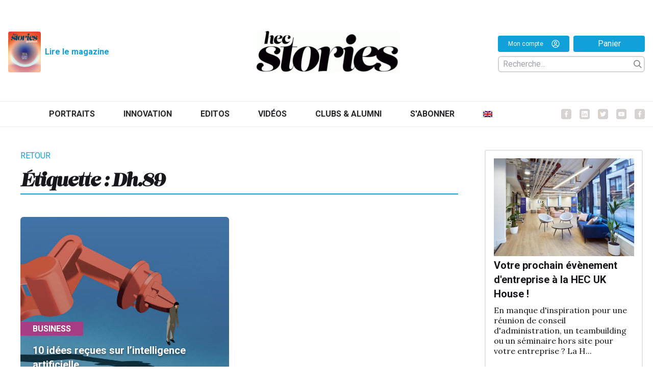

--- FILE ---
content_type: text/html; charset=UTF-8
request_url: https://hecstories.fr/fr/tag/dh-89/
body_size: 13869
content:
<!DOCTYPE html>
<html class="html archive tag tag-dh-89 tag-761 wp-theme-fusion wp-child-theme-fusion-child theme-fusion woocommerce-no-js" lang="fr-FR">
	<head>
		<meta charset="utf-8">
		<meta http-equiv="X-UA-Compatible" content="IE=edge">
		<meta name="viewport" content="width=device-width, initial-scale=1">
		<link rel="preconnect" href="https://fonts.googleapis.com">
		<link rel="preconnect" href="https://fonts.gstatic.com" crossorigin>
		<link href="https://fonts.googleapis.com/css2?family=Lora:ital,wght@0,400;0,500;0,700;1,400;1,500;1,700&family=Roboto:ital,wght@0,300;0,400;0,700;1,300;1,400;1,700&display=swap" rel="stylesheet">
					<meta name="theme-color" content="#024c7d"/>
				<link rel="alternate" type="application/rss+xml" title="HEC Stories Feed" href="https://hecstories.fr/fr/feed/">

		
		<script type="text/javascript"
		id="Cookiebot"
		src="https://consent.cookiebot.com/uc.js"
		data-implementation="wp"
		data-cbid="c02bd175-4b27-409f-b34a-eb2b4b642bc1"
						data-culture="FR"
					></script>
<meta name='robots' content='index, follow, max-image-preview:large, max-snippet:-1, max-video-preview:-1' />
	<style>img:is([sizes="auto" i], [sizes^="auto," i]) { contain-intrinsic-size: 3000px 1500px }</style>
	
	<!-- This site is optimized with the Yoast SEO plugin v26.6 - https://yoast.com/wordpress/plugins/seo/ -->
	<title>Dh.89 Archives - HEC Stories</title>
	<link rel="canonical" href="https://hecstories.fr/fr/tag/dh-89/" />
	<meta property="og:locale" content="fr_FR" />
	<meta property="og:type" content="article" />
	<meta property="og:title" content="Dh.89 Archives - HEC Stories" />
	<meta property="og:url" content="https://hecstories.fr/fr/tag/dh-89/" />
	<meta property="og:site_name" content="HEC Stories" />
	<meta name="twitter:card" content="summary_large_image" />
	<meta name="twitter:site" content="@HECAlumni" />
	<script type="application/ld+json" class="yoast-schema-graph">{"@context":"https://schema.org","@graph":[{"@type":"CollectionPage","@id":"https://hecstories.fr/fr/tag/dh-89/","url":"https://hecstories.fr/fr/tag/dh-89/","name":"Dh.89 Archives - HEC Stories","isPartOf":{"@id":"https://hecstories.fr/fr/#website"},"primaryImageOfPage":{"@id":"https://hecstories.fr/fr/tag/dh-89/#primaryimage"},"image":{"@id":"https://hecstories.fr/fr/tag/dh-89/#primaryimage"},"thumbnailUrl":"https://hecstories.fr/wp-content/uploads/210702_HEC_IA_Emmanuel_Sketch_chap1.jpg","breadcrumb":{"@id":"https://hecstories.fr/fr/tag/dh-89/#breadcrumb"},"inLanguage":"fr-FR"},{"@type":"ImageObject","inLanguage":"fr-FR","@id":"https://hecstories.fr/fr/tag/dh-89/#primaryimage","url":"https://hecstories.fr/wp-content/uploads/210702_HEC_IA_Emmanuel_Sketch_chap1.jpg","contentUrl":"https://hecstories.fr/wp-content/uploads/210702_HEC_IA_Emmanuel_Sketch_chap1.jpg","width":1500,"height":1071,"caption":"intelligence artificielle, les idées reçues"},{"@type":"BreadcrumbList","@id":"https://hecstories.fr/fr/tag/dh-89/#breadcrumb","itemListElement":[{"@type":"ListItem","position":1,"name":"Accueil","item":"https://hecstories.fr/fr/"},{"@type":"ListItem","position":2,"name":"Dh.89"}]},{"@type":"WebSite","@id":"https://hecstories.fr/fr/#website","url":"https://hecstories.fr/fr/","name":"HEC Stories","description":"","publisher":{"@id":"https://hecstories.fr/fr/#organization"},"potentialAction":[{"@type":"SearchAction","target":{"@type":"EntryPoint","urlTemplate":"https://hecstories.fr/fr/?s={search_term_string}"},"query-input":{"@type":"PropertyValueSpecification","valueRequired":true,"valueName":"search_term_string"}}],"inLanguage":"fr-FR"},{"@type":"Organization","@id":"https://hecstories.fr/fr/#organization","name":"HEC Stories","url":"https://hecstories.fr/fr/","logo":{"@type":"ImageObject","inLanguage":"fr-FR","@id":"https://hecstories.fr/fr/#/schema/logo/image/","url":"http://hec.isomorph/wp-content/uploads/Logo-hecstories-carré-1.jpg","contentUrl":"http://hec.isomorph/wp-content/uploads/Logo-hecstories-carré-1.jpg","width":1280,"height":1280,"caption":"HEC Stories"},"image":{"@id":"https://hecstories.fr/fr/#/schema/logo/image/"},"sameAs":["https://www.facebook.com/AssociationHECAlumni/","https://x.com/HECAlumni","https://www.linkedin.com/company/hec-alumni/","https://www.youtube.com/channel/UC-UGVYIWjiDqJP0ppPGxYFQ"]}]}</script>
	<!-- / Yoast SEO plugin. -->


<link rel="stylesheet" href="https://hecstories.fr/wp-includes/css/dist/block-library/style.min.css?ver=6.8.3">
<style id='classic-theme-styles-inline-css' type='text/css'>
/*! This file is auto-generated */
.wp-block-button__link{color:#fff;background-color:#32373c;border-radius:9999px;box-shadow:none;text-decoration:none;padding:calc(.667em + 2px) calc(1.333em + 2px);font-size:1.125em}.wp-block-file__button{background:#32373c;color:#fff;text-decoration:none}
</style>
<style id='co-authors-plus-coauthors-style-inline-css' type='text/css'>
.wp-block-co-authors-plus-coauthors.is-layout-flow [class*=wp-block-co-authors-plus]{display:inline}

</style>
<style id='co-authors-plus-avatar-style-inline-css' type='text/css'>
.wp-block-co-authors-plus-avatar :where(img){height:auto;max-width:100%;vertical-align:bottom}.wp-block-co-authors-plus-coauthors.is-layout-flow .wp-block-co-authors-plus-avatar :where(img){vertical-align:middle}.wp-block-co-authors-plus-avatar:is(.alignleft,.alignright){display:table}.wp-block-co-authors-plus-avatar.aligncenter{display:table;margin-inline:auto}

</style>
<style id='co-authors-plus-image-style-inline-css' type='text/css'>
.wp-block-co-authors-plus-image{margin-bottom:0}.wp-block-co-authors-plus-image :where(img){height:auto;max-width:100%;vertical-align:bottom}.wp-block-co-authors-plus-coauthors.is-layout-flow .wp-block-co-authors-plus-image :where(img){vertical-align:middle}.wp-block-co-authors-plus-image:is(.alignfull,.alignwide) :where(img){width:100%}.wp-block-co-authors-plus-image:is(.alignleft,.alignright){display:table}.wp-block-co-authors-plus-image.aligncenter{display:table;margin-inline:auto}

</style>
<style id='global-styles-inline-css' type='text/css'>
:root{--wp--preset--aspect-ratio--square: 1;--wp--preset--aspect-ratio--4-3: 4/3;--wp--preset--aspect-ratio--3-4: 3/4;--wp--preset--aspect-ratio--3-2: 3/2;--wp--preset--aspect-ratio--2-3: 2/3;--wp--preset--aspect-ratio--16-9: 16/9;--wp--preset--aspect-ratio--9-16: 9/16;--wp--preset--color--black: #000000;--wp--preset--color--cyan-bluish-gray: #abb8c3;--wp--preset--color--white: #ffffff;--wp--preset--color--pale-pink: #f78da7;--wp--preset--color--vivid-red: #cf2e2e;--wp--preset--color--luminous-vivid-orange: #ff6900;--wp--preset--color--luminous-vivid-amber: #fcb900;--wp--preset--color--light-green-cyan: #7bdcb5;--wp--preset--color--vivid-green-cyan: #00d084;--wp--preset--color--pale-cyan-blue: #8ed1fc;--wp--preset--color--vivid-cyan-blue: #0693e3;--wp--preset--color--vivid-purple: #9b51e0;--wp--preset--gradient--vivid-cyan-blue-to-vivid-purple: linear-gradient(135deg,rgba(6,147,227,1) 0%,rgb(155,81,224) 100%);--wp--preset--gradient--light-green-cyan-to-vivid-green-cyan: linear-gradient(135deg,rgb(122,220,180) 0%,rgb(0,208,130) 100%);--wp--preset--gradient--luminous-vivid-amber-to-luminous-vivid-orange: linear-gradient(135deg,rgba(252,185,0,1) 0%,rgba(255,105,0,1) 100%);--wp--preset--gradient--luminous-vivid-orange-to-vivid-red: linear-gradient(135deg,rgba(255,105,0,1) 0%,rgb(207,46,46) 100%);--wp--preset--gradient--very-light-gray-to-cyan-bluish-gray: linear-gradient(135deg,rgb(238,238,238) 0%,rgb(169,184,195) 100%);--wp--preset--gradient--cool-to-warm-spectrum: linear-gradient(135deg,rgb(74,234,220) 0%,rgb(151,120,209) 20%,rgb(207,42,186) 40%,rgb(238,44,130) 60%,rgb(251,105,98) 80%,rgb(254,248,76) 100%);--wp--preset--gradient--blush-light-purple: linear-gradient(135deg,rgb(255,206,236) 0%,rgb(152,150,240) 100%);--wp--preset--gradient--blush-bordeaux: linear-gradient(135deg,rgb(254,205,165) 0%,rgb(254,45,45) 50%,rgb(107,0,62) 100%);--wp--preset--gradient--luminous-dusk: linear-gradient(135deg,rgb(255,203,112) 0%,rgb(199,81,192) 50%,rgb(65,88,208) 100%);--wp--preset--gradient--pale-ocean: linear-gradient(135deg,rgb(255,245,203) 0%,rgb(182,227,212) 50%,rgb(51,167,181) 100%);--wp--preset--gradient--electric-grass: linear-gradient(135deg,rgb(202,248,128) 0%,rgb(113,206,126) 100%);--wp--preset--gradient--midnight: linear-gradient(135deg,rgb(2,3,129) 0%,rgb(40,116,252) 100%);--wp--preset--font-size--small: 13px;--wp--preset--font-size--medium: 20px;--wp--preset--font-size--large: 36px;--wp--preset--font-size--x-large: 42px;--wp--preset--spacing--20: 0.44rem;--wp--preset--spacing--30: 0.67rem;--wp--preset--spacing--40: 1rem;--wp--preset--spacing--50: 1.5rem;--wp--preset--spacing--60: 2.25rem;--wp--preset--spacing--70: 3.38rem;--wp--preset--spacing--80: 5.06rem;--wp--preset--shadow--natural: 6px 6px 9px rgba(0, 0, 0, 0.2);--wp--preset--shadow--deep: 12px 12px 50px rgba(0, 0, 0, 0.4);--wp--preset--shadow--sharp: 6px 6px 0px rgba(0, 0, 0, 0.2);--wp--preset--shadow--outlined: 6px 6px 0px -3px rgba(255, 255, 255, 1), 6px 6px rgba(0, 0, 0, 1);--wp--preset--shadow--crisp: 6px 6px 0px rgba(0, 0, 0, 1);}:where(.is-layout-flex){gap: 0.5em;}:where(.is-layout-grid){gap: 0.5em;}body .is-layout-flex{display: flex;}.is-layout-flex{flex-wrap: wrap;align-items: center;}.is-layout-flex > :is(*, div){margin: 0;}body .is-layout-grid{display: grid;}.is-layout-grid > :is(*, div){margin: 0;}:where(.wp-block-columns.is-layout-flex){gap: 2em;}:where(.wp-block-columns.is-layout-grid){gap: 2em;}:where(.wp-block-post-template.is-layout-flex){gap: 1.25em;}:where(.wp-block-post-template.is-layout-grid){gap: 1.25em;}.has-black-color{color: var(--wp--preset--color--black) !important;}.has-cyan-bluish-gray-color{color: var(--wp--preset--color--cyan-bluish-gray) !important;}.has-white-color{color: var(--wp--preset--color--white) !important;}.has-pale-pink-color{color: var(--wp--preset--color--pale-pink) !important;}.has-vivid-red-color{color: var(--wp--preset--color--vivid-red) !important;}.has-luminous-vivid-orange-color{color: var(--wp--preset--color--luminous-vivid-orange) !important;}.has-luminous-vivid-amber-color{color: var(--wp--preset--color--luminous-vivid-amber) !important;}.has-light-green-cyan-color{color: var(--wp--preset--color--light-green-cyan) !important;}.has-vivid-green-cyan-color{color: var(--wp--preset--color--vivid-green-cyan) !important;}.has-pale-cyan-blue-color{color: var(--wp--preset--color--pale-cyan-blue) !important;}.has-vivid-cyan-blue-color{color: var(--wp--preset--color--vivid-cyan-blue) !important;}.has-vivid-purple-color{color: var(--wp--preset--color--vivid-purple) !important;}.has-black-background-color{background-color: var(--wp--preset--color--black) !important;}.has-cyan-bluish-gray-background-color{background-color: var(--wp--preset--color--cyan-bluish-gray) !important;}.has-white-background-color{background-color: var(--wp--preset--color--white) !important;}.has-pale-pink-background-color{background-color: var(--wp--preset--color--pale-pink) !important;}.has-vivid-red-background-color{background-color: var(--wp--preset--color--vivid-red) !important;}.has-luminous-vivid-orange-background-color{background-color: var(--wp--preset--color--luminous-vivid-orange) !important;}.has-luminous-vivid-amber-background-color{background-color: var(--wp--preset--color--luminous-vivid-amber) !important;}.has-light-green-cyan-background-color{background-color: var(--wp--preset--color--light-green-cyan) !important;}.has-vivid-green-cyan-background-color{background-color: var(--wp--preset--color--vivid-green-cyan) !important;}.has-pale-cyan-blue-background-color{background-color: var(--wp--preset--color--pale-cyan-blue) !important;}.has-vivid-cyan-blue-background-color{background-color: var(--wp--preset--color--vivid-cyan-blue) !important;}.has-vivid-purple-background-color{background-color: var(--wp--preset--color--vivid-purple) !important;}.has-black-border-color{border-color: var(--wp--preset--color--black) !important;}.has-cyan-bluish-gray-border-color{border-color: var(--wp--preset--color--cyan-bluish-gray) !important;}.has-white-border-color{border-color: var(--wp--preset--color--white) !important;}.has-pale-pink-border-color{border-color: var(--wp--preset--color--pale-pink) !important;}.has-vivid-red-border-color{border-color: var(--wp--preset--color--vivid-red) !important;}.has-luminous-vivid-orange-border-color{border-color: var(--wp--preset--color--luminous-vivid-orange) !important;}.has-luminous-vivid-amber-border-color{border-color: var(--wp--preset--color--luminous-vivid-amber) !important;}.has-light-green-cyan-border-color{border-color: var(--wp--preset--color--light-green-cyan) !important;}.has-vivid-green-cyan-border-color{border-color: var(--wp--preset--color--vivid-green-cyan) !important;}.has-pale-cyan-blue-border-color{border-color: var(--wp--preset--color--pale-cyan-blue) !important;}.has-vivid-cyan-blue-border-color{border-color: var(--wp--preset--color--vivid-cyan-blue) !important;}.has-vivid-purple-border-color{border-color: var(--wp--preset--color--vivid-purple) !important;}.has-vivid-cyan-blue-to-vivid-purple-gradient-background{background: var(--wp--preset--gradient--vivid-cyan-blue-to-vivid-purple) !important;}.has-light-green-cyan-to-vivid-green-cyan-gradient-background{background: var(--wp--preset--gradient--light-green-cyan-to-vivid-green-cyan) !important;}.has-luminous-vivid-amber-to-luminous-vivid-orange-gradient-background{background: var(--wp--preset--gradient--luminous-vivid-amber-to-luminous-vivid-orange) !important;}.has-luminous-vivid-orange-to-vivid-red-gradient-background{background: var(--wp--preset--gradient--luminous-vivid-orange-to-vivid-red) !important;}.has-very-light-gray-to-cyan-bluish-gray-gradient-background{background: var(--wp--preset--gradient--very-light-gray-to-cyan-bluish-gray) !important;}.has-cool-to-warm-spectrum-gradient-background{background: var(--wp--preset--gradient--cool-to-warm-spectrum) !important;}.has-blush-light-purple-gradient-background{background: var(--wp--preset--gradient--blush-light-purple) !important;}.has-blush-bordeaux-gradient-background{background: var(--wp--preset--gradient--blush-bordeaux) !important;}.has-luminous-dusk-gradient-background{background: var(--wp--preset--gradient--luminous-dusk) !important;}.has-pale-ocean-gradient-background{background: var(--wp--preset--gradient--pale-ocean) !important;}.has-electric-grass-gradient-background{background: var(--wp--preset--gradient--electric-grass) !important;}.has-midnight-gradient-background{background: var(--wp--preset--gradient--midnight) !important;}.has-small-font-size{font-size: var(--wp--preset--font-size--small) !important;}.has-medium-font-size{font-size: var(--wp--preset--font-size--medium) !important;}.has-large-font-size{font-size: var(--wp--preset--font-size--large) !important;}.has-x-large-font-size{font-size: var(--wp--preset--font-size--x-large) !important;}
:where(.wp-block-post-template.is-layout-flex){gap: 1.25em;}:where(.wp-block-post-template.is-layout-grid){gap: 1.25em;}
:where(.wp-block-columns.is-layout-flex){gap: 2em;}:where(.wp-block-columns.is-layout-grid){gap: 2em;}
:root :where(.wp-block-pullquote){font-size: 1.5em;line-height: 1.6;}
</style>
<link rel="stylesheet" href="https://hecstories.fr/wp-content/plugins/contact-form-7/includes/css/styles.css?ver=6.1.4">
<style id='woocommerce-inline-inline-css' type='text/css'>
.woocommerce form .form-row .required { visibility: visible; }
</style>
<link rel="stylesheet" href="https://hecstories.fr/wp-content/plugins/sitepress-multilingual-cms/templates/language-switchers/menu-item/style.min.css?ver=1">
<link rel="stylesheet" href="https://hecstories.fr/wp-content/plugins/woocommerce/assets/css/brands.css?ver=10.2.3">
<link rel="stylesheet" href="https://hecstories.fr/wp-content/plugins/woocommerce-memberships/assets/css/frontend/wc-memberships-frontend.min.css?ver=1.12.4">
<link rel="stylesheet" href="https://hecstories.fr/wp-content/themes/fusion/dist/assets/main-a2b7a3c4ef.css">
<link rel="stylesheet" href="https://hecstories.fr/wp-content/themes/fusion-child/dist/assets/main-f3b9675056.css">
<link rel="stylesheet" href="https://hecstories.fr/wp-content/themes/fusion-child/dist/assets/tailwind-1a6d5adcbe.css">
<link rel="stylesheet" href="https://hecstories.fr/wp-content/plugins/mailin/css/mailin-front.css?ver=6.8.3">
<script type="text/javascript" id="wpml-cookie-js-extra">
/* <![CDATA[ */
var wpml_cookies = {"wp-wpml_current_language":{"value":"fr","expires":1,"path":"\/"}};
var wpml_cookies = {"wp-wpml_current_language":{"value":"fr","expires":1,"path":"\/"}};
/* ]]> */
</script>
<script type="text/javascript" src="https://hecstories.fr/wp-content/plugins/sitepress-multilingual-cms/res/js/cookies/language-cookie.js?ver=486900" id="wpml-cookie-js" defer="defer" data-wp-strategy="defer"></script>
<script type="text/javascript" src="https://hecstories.fr/wp-includes/js/jquery/jquery.js?ver=3.7.1" id="jquery-js"></script>
<script type="text/javascript" src="https://hecstories.fr/wp-content/plugins/woocommerce/assets/js/jquery-blockui/jquery.blockUI.min.js?ver=2.7.0-wc.10.2.3" id="jquery-blockui-js" defer="defer" data-wp-strategy="defer"></script>
<script type="text/javascript" id="wc-add-to-cart-js-extra">
/* <![CDATA[ */
var wc_add_to_cart_params = {"ajax_url":"\/wp-admin\/admin-ajax.php","wc_ajax_url":"\/fr\/?wc-ajax=%%endpoint%%","i18n_view_cart":"Voir le panier","cart_url":"https:\/\/hecstories.fr\/fr\/panier\/","is_cart":"","cart_redirect_after_add":"no"};
/* ]]> */
</script>
<script type="text/javascript" src="https://hecstories.fr/wp-content/plugins/woocommerce/assets/js/frontend/add-to-cart.min.js?ver=10.2.3" id="wc-add-to-cart-js" defer="defer" data-wp-strategy="defer"></script>
<script type="text/javascript" src="https://hecstories.fr/wp-content/plugins/woocommerce/assets/js/js-cookie/js.cookie.min.js?ver=2.1.4-wc.10.2.3" id="js-cookie-js" defer="defer" data-wp-strategy="defer"></script>
<script type="text/javascript" id="woocommerce-js-extra">
/* <![CDATA[ */
var woocommerce_params = {"ajax_url":"\/wp-admin\/admin-ajax.php","wc_ajax_url":"\/fr\/?wc-ajax=%%endpoint%%","i18n_password_show":"Afficher le mot de passe","i18n_password_hide":"Masquer le mot de passe"};
/* ]]> */
</script>
<script type="text/javascript" src="https://hecstories.fr/wp-content/plugins/woocommerce/assets/js/frontend/woocommerce.min.js?ver=10.2.3" id="woocommerce-js" defer="defer" data-wp-strategy="defer"></script>
<script type="text/javascript" id="Flynt/assets-js-extra">
/* <![CDATA[ */
var FlyntData = {"templateDirectoryUri":"https:\/\/hecstories.fr\/wp-content\/themes\/fusion"};
var FlyntData = {"templateDirectoryUri":"https:\/\/hecstories.fr\/wp-content\/themes\/fusion"};
/* ]]> */
</script>
<script type="text/javascript" src="https://hecstories.fr/wp-content/themes/fusion/dist/assets/main-8c2ea02714.js" id="Flynt/assets-js" defer></script>
<script type="text/javascript" src="https://hecstories.fr/wp-content/themes/fusion-child/dist/assets/main-616738ff89.js" id="Flynt/assets-child-js"></script>
<script type="text/javascript" id="sib-front-js-js-extra">
/* <![CDATA[ */
var sibErrMsg = {"invalidMail":"Veuillez entrer une adresse e-mail valide.","requiredField":"Veuillez compl\u00e9ter les champs obligatoires.","invalidDateFormat":"Veuillez entrer une date valide.","invalidSMSFormat":"Veuillez entrer une num\u00e9ro de t\u00e9l\u00e9phone valide."};
var ajax_sib_front_object = {"ajax_url":"https:\/\/hecstories.fr\/wp-admin\/admin-ajax.php","ajax_nonce":"52f5a8cf50","flag_url":"https:\/\/hecstories.fr\/wp-content\/plugins\/mailin\/img\/flags\/"};
/* ]]> */
</script>
<script type="text/javascript" src="https://hecstories.fr/wp-content/plugins/mailin/js/mailin-front.js?ver=1764338189" id="sib-front-js-js"></script>
<meta name="generator" content="WPML ver:4.8.6 stt:1,4;" />
	<noscript><style>.woocommerce-product-gallery{ opacity: 1 !important; }</style></noscript>
	<link rel="icon" href="https://hecstories.fr/wp-content/uploads/cropped-favicon2-32x32.png" sizes="32x32" />
<link rel="icon" href="https://hecstories.fr/wp-content/uploads/cropped-favicon2-192x192.png" sizes="192x192" />
<link rel="apple-touch-icon" href="https://hecstories.fr/wp-content/uploads/cropped-favicon2-180x180.png" />
<meta name="msapplication-TileImage" content="https://hecstories.fr/wp-content/uploads/cropped-favicon2-270x270.png" />
		<style type="text/css" id="wp-custom-css">
			.post-main iframe {
    min-height: 630px;
}

[is="fusion-block-ads"] .text-xs.uppercase {
	display: none;
}

/*li.wc_payment_method.payment_method_stripe {
    display: none;
}*/

.wp-caption img {
    margin-bottom: 0 !important;
}
.wp-caption-text {
    margin-top: 0 !important;
}
.nav {
	align-items: center;
	justify-content: center;
}

[is="fusion-wysiwyg"] .prose .wp-caption {
	width: 100% !important;
}

div[is="fusion-block-post-footer"] span {
    display: none;
}

@media (min-width: 1024px) {
	.asideContent {
		display: flex;
		flex-direction: column;
	}
	[is="fusion-block-expert"],
	[is="fusion-block-newsletter"] {
		order : 2;
	}
}

.wc_payment_methods label {
	color: black;
}		</style>
		

				
		<!-- Google tag (gtag.js) -->
		<script async src="https://www.googletagmanager.com/gtag/js?id=G-K07MQGWP3R"></script>
		<script>
		  window.dataLayer = window.dataLayer || [];
		  function gtag(){dataLayer.push(arguments);}
		  gtag('js', new Date());

		  gtag('config', 'G-K07MQGWP3R');
		</script>

	</head>
	<body data-scroll-container>

			
					<div class="pageWrapper">
				<header class="mainHeader z-50 bg-white">
											<div is="fusion-navigation-main-child" class="w-full px-5 text-gray-700 bg-white body-font py-3">
	<div id="header-logo" class="pt-4 pb-10 justify-between items-end xl:mx-auto max-w-8xl 2xl:max-w-9xl hidden lg:flex px-4">
		<div class="flex flex-row w-1/3 justify-start space-x-4 py-4">
			<div class="flex justify-start items-center">
				<a class="text-xl font-bold text-gray-800 md:text-2xl hover:text-gray-700 w-16 h-20" href="https://hecstories.fr/fr/acceder-au-magazine/">
					<img src="https://hecstories.fr/wp-content/uploads/2025/12/Couverture.jpg" alt="" srcset="https://hecstories.fr/wp-content/uploads/2025/12/Couverture.jpg 1270w, https://hecstories.fr/wp-content/uploads/2025/12/Couverture-243x300.jpg 243w, https://hecstories.fr/wp-content/uploads/2025/12/Couverture-831x1024.jpg 831w, https://hecstories.fr/wp-content/uploads/2025/12/Couverture-768x946.jpg 768w, https://hecstories.fr/wp-content/uploads/2025/12/Couverture-1246x1536.jpg 1246w, https://hecstories.fr/wp-content/uploads/2025/12/Couverture-300x370.jpg 300w, https://hecstories.fr/wp-content/uploads/2025/12/Couverture-600x739.jpg 600w" sizes="(max-width: 1270px) 100vw, 1270px" class="w-full mx-auto rounded h-full object-cover">
				</a>
				<a class="mx-2 text-sm font-bold text-hecblue-300 hover:underline" href="https://hecstories.fr/fr/acceder-au-magazine/" >
					Lire le magazine
				</a>
			</div>
								</div>
		<a class="w-1/3 text-xl font-bold text-gray-800 md:text-2xl hover:text-gray-700 py-4 hover:underline" href="https://hecstories.fr/fr/">
			<img src="https://hecstories.fr/wp-content/themes/fusion-child/dist/Components/subcomponents_basic/NavigationMain/Assets/logo-f6b7224527.png" alt="HEC Stories" srcset="" sizes="" class="w-72 mx-auto">
		</a>
		<div class="w-1/3 flex flex-col justify-center xl:justify-end items-end z-100 py-4">

			<div class="flex justify-end items-center w-72">
				<a class="text-xs font-medium text-white h-8 px-3 rounded bg-hecblue-300 flex justify-center items-center space-x-4 w-full" href="https://hecstories.fr/fr/mon-compte/">
					<span class="">Mon compte</span>
					<div class="w-4 h-4">
						<svg xmlns:x="http://ns.adobe.com/Extensibility/1.0/" xmlns:i="http://ns.adobe.com/AdobeIllustrator/10.0/" xmlns:graph="http://ns.adobe.com/Graphs/1.0/" xmlns="http://www.w3.org/2000/svg" xmlns:xlink="http://www.w3.org/1999/xlink" version="1.1" x="0px" y="0px" viewbox="0 0 100 125" style="enable-background:new 0 0 100 100;" xml:space="preserve">
							<switch><foreignObject requiredextensions="http://ns.adobe.com/AdobeIllustrator/10.0/" x="0" y="0" width="1" height="1"/><g i:extraneous="self">
									<g fill="white" stroke="none" stroke-width="1.5"><path d="M50,19.6c-10.4,0-18.8,8.4-18.8,18.8S39.6,57.2,50,57.2c10.4,0,18.8-8.4,18.8-18.8S60.4,19.6,50,19.6z M50,49.5     c-6.1,0-11.1-5-11.1-11.1s5-11.1,11.1-11.1c6.1,0,11.1,5,11.1,11.1S56.1,49.5,50,49.5z"/><path d="M50,2.5C23.8,2.5,2.5,23.8,2.5,50S23.8,97.5,50,97.5S97.5,76.2,97.5,50S76.2,2.5,50,2.5z M25,80.9     C30.4,73.7,39.8,69,50,69s19.6,4.6,25,11.9c-6.8,5.5-15.6,8.9-25,8.9C40.5,89.8,31.8,86.5,25,80.9z M80.5,75.5     C73.6,66.8,62.3,61.4,50,61.4c-12.3,0-23.6,5.5-30.5,14.2c-5.8-6.9-9.3-15.8-9.3-25.5C10.2,28,28,10.2,50,10.2     C72,10.2,89.8,28,89.8,50C89.8,59.7,86.3,68.6,80.5,75.5z"/></g>
								</g>
							</switch>
						</svg>
					</div>
				</a>
				<a class="mx-2 text-sm font-medium text-white h-8 px-3 rounded bg-hecblue-300 flex justify-center items-center w-full mr-0" href="https://hecstories.fr/fr/panier">
					Panier
				</a>
			</div>

			
				<div :class="{ 'flex' : mobile, 'hidden lg:flex' : !mobile }" class="w-72 relative z-20 flex-col justify-center pr-5 mt-4 space-y-8 md:pr-3 lg:pr-0 md:flex-row md:space-y-0 md:items-center md:space-x-6 md:mt-0 hidden md:flex">

					<div class="flex flex-col items-end justify-end w-full">
						<div class="flex flex-col items-end justify-end w-full">

							<form role="search" method="get" id="searchform" action="https://hecstories.fr/fr/" class=" w-full justify-between pr-1 flex flex-row items-center border-2 border-gray-300 rounded-md transition-width duration-500 ease-in-out mt-2 mx-0 h-8">
								<input class="ml-2 h-4 focus:outline-none transition-width duration-500 ease-in-out w-60 h-full" id="global-search-form-input" type="text" placeholder="Recherche..." name="s" autocomplete="off">
								<div class="w-4 h-4 cursor-pointer" @click="search = !search">
									<svg viewbox="0 0 20 20" version="1.1" xmlns="http://www.w3.org/2000/svg" xmlns:xlink="http://www.w3.org/1999/xlink">
										<g id="Page-1" stroke="none" stroke-width="1" fill="gray" fill-rule="evenodd">
											<g id="icon-shape">
												<path d="M12.9056439,14.3198574 C11.5509601,15.3729184 9.84871145,16 8,16 C3.581722,16 0,12.418278 0,8 C0,3.581722 3.581722,0 8,0 C12.418278,0 16,3.581722 16,8 C16,9.84871145 15.3729184,11.5509601 14.3198574,12.9056439 L19.6568542,18.2426407 L18.2426407,19.6568542 L12.9056439,14.3198574 Z M8,14 C11.3137085,14 14,11.3137085 14,8 C14,4.6862915 11.3137085,2 8,2 C4.6862915,2 2,4.6862915 2,8 C2,11.3137085 4.6862915,14 8,14 Z" id="Combined-Shape"></path>
											</g>
										</g>
									</svg>
								</div>
							</form>

							<div :class="{ '' : search, 'hidden' : !search }" class="z-100 mt-2 w-72 rounded-md shadow-lg bg-white ring-1 ring-black ring-opacity-0 overflow-hidden absolute top-10" id="global-suggestion" role="menu" aria-orientation="vertical" aria-labelledby="options-menu"></div>

						</div>
					</div>

				</div>

					</div>
	</div>

	<nav x-data="{ mobile: false, search: false }" class="bg-white z-50 sticky mx-auto lg:py-4 lg:flex lg:justify-between lg:items-center border-b-2 lg:border-b-0 border-gray-100 top-0">
		<div class="relative z-20 flex items-center justify-between">
			<a class="w-1/3 lg:hidden text-xl font-bold text-gray-800 md:text-2xl hover:text-gray-700 py-4 hover:underline" href="https://hecstories.fr/fr/">
				<img src="https://hecstories.fr/wp-content/themes/fusion-child/dist/Components/subcomponents_basic/NavigationMain/Assets/logo-f6b7224527.png" alt="HEC Stories" srcset="" sizes="" class="w-32">
			</a>
			<!-- Mobile menu button -->
			<div @click="mobile = !mobile" class="flex lg:hidden">
				<button type="button" class="text-gray-500 hover:text-gray-600 focus:outline-none focus:text-gray-600" aria-label="toggle menu">
					<svg viewbox="0 0 24 24" class="w-6 h-6 fill-current">
						<path fill-rule="evenodd" d="M4 5h16a1 1 0 0 1 0 2H4a1 1 0 1 1 0-2zm0 6h16a1 1 0 0 1 0 2H4a1 1 0 0 1 0-2zm0 6h16a1 1 0 0 1 0 2H4a1 1 0 0 1 0-2z"></path>
					</svg>
				</button>
			</div>

		</div>

		
			<!-- Mobile Menu open: "block", Menu closed: "hidden" -->
			<div :class="{ 'hidden' : !mobile, 'flex': mobile }" class="top-0 left-0 z-10 items-center justify-center w-full font-semibold select-none lg:flex lg:absolute border-t-2 lg:border-b-2 border-gray-100 px-4">
				<div class="bg-white flex flex-col justify-end w-full space-y-2 lg:flex-row lg:space-x-5 xl:space-x-14 2xl:space-x-16 lg:space-y-0 xl:mx-auto max-w-8xl 2xl:max-w-9xl">
					<div class="nav flex flex-col justify-center w-full space-y-2 lg:flex-row lg:space-x-5 xl:space-x-14 2xl:space-x-16 lg:space-y-0 xl:mx-auto max-w-8xl 2xl:max-w-9xl items-center">
																					<a class="nav-item text-sm xl:text-base py-3 text-gray-800 hover:text-hecblue-300 transition duration-500 ease-in-out uppercase" href="https://hecstories.fr/fr/category/portraits/">Portraits</a>
							
																					<a class="nav-item text-sm xl:text-base py-3 text-gray-800 hover:text-hecblue-300 transition duration-500 ease-in-out uppercase" href="https://hecstories.fr/fr/category/innovation/">Innovation</a>
							
																					<a class="nav-item text-sm xl:text-base py-3 text-gray-800 hover:text-hecblue-300 transition duration-500 ease-in-out uppercase" href="https://hecstories.fr/fr/category/editos/">Editos</a>
							
																					<a class="nav-item text-sm xl:text-base py-3 text-gray-800 hover:text-hecblue-300 transition duration-500 ease-in-out uppercase" href="https://hecstories.fr/fr/videos/">Vidéos</a>
							
																					<a class="nav-item text-sm xl:text-base py-3 text-gray-800 hover:text-hecblue-300 transition duration-500 ease-in-out uppercase" href="https://hecstories.fr/fr/category/alumni-journal/">Clubs &amp; Alumni</a>
							
																					<a class="nav-item text-sm xl:text-base py-3 text-gray-800 hover:text-hecblue-300 transition duration-500 ease-in-out uppercase" href="https://hecstories.fr/fr/abonnements/">S'abonner</a>
							
																					<a class="nav-item text-sm xl:text-base py-3 text-gray-800 hover:text-hecblue-300 transition duration-500 ease-in-out uppercase" href="https://hecstories.fr/en/">
            <img
            class="wpml-ls-flag"
            src="https://hecstories.fr/wp-content/plugins/sitepress-multilingual-cms/res/flags/en.png"
            alt="EN"
            
            
    /></a>
							
											</div>
					<div class="flex self-start flex-grow-0 py-3 xl:py-3.5 mt-4 flex-shrink-0 w-full leading-none lg:w-auto">
						<span class="inline-flex justify-start w-full space-x-4 sm:ml-auto sm:mt-0">
																						<a class="text-gray-700 hover:text-gray-700 bg-hecgray-300 rounded w-5 h-5 flex justify-center items-center" href="https://www.facebook.com/AssociationHECAlumni/" aria-label="facebook" aria-hidden="true" rel="nofollow noopener" target="_blank">
																		<span class="sr-only">Facebook</span>
									<img src="https://hecstories.fr/wp-content/themes/fusion-child/dist/assets/icons/_social/_facebook.svg" class="w-3 h-3" alt="">
								</a>
															<a class="text-gray-700 hover:text-gray-700 bg-hecgray-300 rounded w-5 h-5 flex justify-center items-center" href="https://www.linkedin.com/company/hec-alumni/" aria-label="linkedin" aria-hidden="true" rel="nofollow noopener" target="_blank">
																		<span class="sr-only">Facebook</span>
									<img src="https://hecstories.fr/wp-content/themes/fusion-child/dist/assets/icons/_social/_linkedin.svg" class="w-3 h-3" alt="">
								</a>
															<a class="text-gray-700 hover:text-gray-700 bg-hecgray-300 rounded w-5 h-5 flex justify-center items-center" href="https://twitter.com/HECAlumni" aria-label="twitter" aria-hidden="true" rel="nofollow noopener" target="_blank">
																		<span class="sr-only">Facebook</span>
									<img src="https://hecstories.fr/wp-content/themes/fusion-child/dist/assets/icons/_social/_twitter.svg" class="w-3 h-3" alt="">
								</a>
															<a class="text-gray-700 hover:text-gray-700 bg-hecgray-300 rounded w-5 h-5 flex justify-center items-center" href="https://www.youtube.com/channel/UC-UGVYIWjiDqJP0ppPGxYFQ" aria-label="youtube" aria-hidden="true" rel="nofollow noopener" target="_blank">
																		<span class="sr-only">Facebook</span>
									<img src="https://hecstories.fr/wp-content/themes/fusion-child/dist/assets/icons/_social/_youtube.svg" class="w-3 h-3" alt="">
								</a>
															<a class="text-gray-700 hover:text-gray-700 bg-hecgray-300 rounded w-5 h-5 flex justify-center items-center" href="" aria-label="facebook" aria-hidden="true" rel="nofollow noopener" target="_blank">
																		<span class="sr-only">Facebook</span>
									<img src="https://hecstories.fr/wp-content/themes/fusion-child/dist/assets/icons/_social/_facebook.svg" class="w-3 h-3" alt="">
								</a>
													</span>
					</div>
					<div class="lg:hidden flex flex-col justify-start items-end space-y-2 pb-3">
						
							<div :class="{ 'flex' : mobile, 'hidden lg:flex' : !mobile }" class="w-full relative z-20 flex-col justify-center  space-y-8 md:flex-row md:space-y-0 md:items-center md:space-x-6 hidden md:flex">

								<div class="flex flex-col items-end justify-end w-full">
									<div class="flex flex-col items-end justify-end w-full">

										<form role="search" method="get" id="searchform" action="https://hecstories.fr/fr/" class="w-full justify-between pr-1 flex flex-row items-center border-2 border-gray-300 rounded-md transition-width duration-500 ease-in-out h-8">
											<input class="ml-2 h-4 focus:outline-none transition-width duration-500 ease-in-out " id="global-search-form" type="text" placeholder="Recherche..." name="s">
											<div class="w-4 h-4 cursor-pointer" @click="search = !search">
												<svg viewbox="0 0 20 20" version="1.1" xmlns="http://www.w3.org/2000/svg" xmlns:xlink="http://www.w3.org/1999/xlink">
													<g id="Page-1" stroke="none" stroke-width="1" fill="gray" fill-rule="evenodd">
														<g id="icon-shape">
															<path d="M12.9056439,14.3198574 C11.5509601,15.3729184 9.84871145,16 8,16 C3.581722,16 0,12.418278 0,8 C0,3.581722 3.581722,0 8,0 C12.418278,0 16,3.581722 16,8 C16,9.84871145 15.3729184,11.5509601 14.3198574,12.9056439 L19.6568542,18.2426407 L18.2426407,19.6568542 L12.9056439,14.3198574 Z M8,14 C11.3137085,14 14,11.3137085 14,8 C14,4.6862915 11.3137085,2 8,2 C4.6862915,2 2,4.6862915 2,8 C2,11.3137085 4.6862915,14 8,14 Z" id="Combined-Shape"></path>
														</g>
													</g>
												</svg>
											</div>
										</form>

										<div :class="{ '' : search, 'hidden' : !search }" class="mt-2 w-56 rounded-md shadow-lg bg-white ring-1 ring-black ring-opacity-0 overflow-hidden absolute top-10" id="global-suggestion" role="menu" aria-orientation="vertical" aria-labelledby="options-menu"></div>

									</div>
								</div>

							</div>

												<div class="flex justify-end items-center w-full space-x-2">
							<a class="w-1/2 text-sm font-medium text-white h-8 px-3 rounded bg-hecblue-300 flex justify-center items-center space-x-4" href="https://hecstories.fr/fr/mon-compte/">
								<span class="">Mon compte</span>
								<div class="w-4 h-4">
									<svg xmlns:x="http://ns.adobe.com/Extensibility/1.0/" xmlns:i="http://ns.adobe.com/AdobeIllustrator/10.0/" xmlns:graph="http://ns.adobe.com/Graphs/1.0/" xmlns="http://www.w3.org/2000/svg" xmlns:xlink="http://www.w3.org/1999/xlink" version="1.1" x="0px" y="0px" viewbox="0 0 100 125" style="enable-background:new 0 0 100 100;" xml:space="preserve">
										<switch><foreignObject requiredextensions="http://ns.adobe.com/AdobeIllustrator/10.0/" x="0" y="0" width="1" height="1"/><g i:extraneous="self">
												<g fill="white" stroke="none" stroke-width="1.5"><path d="M50,19.6c-10.4,0-18.8,8.4-18.8,18.8S39.6,57.2,50,57.2c10.4,0,18.8-8.4,18.8-18.8S60.4,19.6,50,19.6z M50,49.5     c-6.1,0-11.1-5-11.1-11.1s5-11.1,11.1-11.1c6.1,0,11.1,5,11.1,11.1S56.1,49.5,50,49.5z"/><path d="M50,2.5C23.8,2.5,2.5,23.8,2.5,50S23.8,97.5,50,97.5S97.5,76.2,97.5,50S76.2,2.5,50,2.5z M25,80.9     C30.4,73.7,39.8,69,50,69s19.6,4.6,25,11.9c-6.8,5.5-15.6,8.9-25,8.9C40.5,89.8,31.8,86.5,25,80.9z M80.5,75.5     C73.6,66.8,62.3,61.4,50,61.4c-12.3,0-23.6,5.5-30.5,14.2c-5.8-6.9-9.3-15.8-9.3-25.5C10.2,28,28,10.2,50,10.2     C72,10.2,89.8,28,89.8,50C89.8,59.7,86.3,68.6,80.5,75.5z"/></g>
											</g>
										</switch>
									</svg>
								</div>
							</a>
							<a class="w-1/2 text-sm font-medium text-white h-8 px-3 rounded bg-hecblue-300 flex justify-center items-center" href="https://hecstories.fr/fr/panier">
								Panier
							</a>
						</div>
					</div>
				</div>

			</div>

			</nav>
</div>

														</header>
				<div class="flex flex-wrap justify-center max-w-8xl 2xl:max-w-9xl mx-auto px-2 lg:px-5 2xl:px-0">
					<main class="mainContent  w-full lg:w-3/4  pr-0 lg:pr-8">
																<div is="fusion-grid-posts-archive-child">
	<div class="relative px-5 pt-8 pb-20 mx-auto xl:container xl:px-5 max-w-7xl sm:px-6 lg:pt-10 lg:pb-10">

		<div class="absolute inset-0">
			<div class="bg-white h-1/3 sm:h-2/3"></div>
		</div>

		<div class="relative mx-auto max-w-7xl">
			<div class="flex flex-col justify-start">
				<form>
					<input class="text-hecblue-300 uppercase text-sm mb-2 hover:underline cursor-pointer bg-white" type="button" value="Retour" onclick="history.back()">
				</form>
				<h1 class="font-hec text-3xl font-bold leading-9 tracking-tight text-gray-900 sm:text-4xl sm:leading-10 capitalize">
					Étiquette : <span>Dh.89</span>
				</h1>
				<p class="mt-3 text-xl leading-7 text-gray-500 sm:mt-4 border-b-2 border-hecblue-300">
									</p>
														<ul
						class="flex self-start w-full pb-5 xl:pb-1 py-1 mt-4 mb-2 text-xs font-medium space-x-4 flex-wrap">
											</ul>
												</div>

			<div class="flex flex-wrap overflow-hidden lg:-mx-5 posts">
									<article id="post-19870" class="w-full overflow-hidden my-2 lg:my-3 lg:px-5 lg:w-1/2 post" typeof="Article">
						<div class="">
							<div class="relative text-white w-full overflow-hidden">
								<a class="relative flex flex-col items-end justify-between" href="https://hecstories.fr/fr/10-idees-recues-sur-lintelligence-artificielle/">
																										<div class="rounded-md h-80 w-full overflow-hidden flex items-center justify-center">
										<div class="absolute bg-gradient-to-b from-transparent to-black w-full h-full left-0 top-0 opacity-20"></div>
										<img class="w-full h-full object-cover" src="https://hecstories.fr/wp-content/uploads/210702_HEC_IA_Emmanuel_Sketch_chap1.jpg" alt="intelligence artificielle, les idées reçues" srcset="https://hecstories.fr/wp-content/uploads/210702_HEC_IA_Emmanuel_Sketch_chap1.jpg 1500w, https://hecstories.fr/wp-content/uploads/210702_HEC_IA_Emmanuel_Sketch_chap1-300x214.jpg 300w, https://hecstories.fr/wp-content/uploads/210702_HEC_IA_Emmanuel_Sketch_chap1-1024x731.jpg 1024w, https://hecstories.fr/wp-content/uploads/210702_HEC_IA_Emmanuel_Sketch_chap1-768x548.jpg 768w, https://hecstories.fr/wp-content/uploads/210702_HEC_IA_Emmanuel_Sketch_chap1-100x70.jpg 100w, https://hecstories.fr/wp-content/uploads/210702_HEC_IA_Emmanuel_Sketch_chap1-696x497.jpg 696w, https://hecstories.fr/wp-content/uploads/210702_HEC_IA_Emmanuel_Sketch_chap1-1068x763.jpg 1068w, https://hecstories.fr/wp-content/uploads/210702_HEC_IA_Emmanuel_Sketch_chap1-588x420.jpg 588w, https://hecstories.fr/wp-content/uploads/210702_HEC_IA_Emmanuel_Sketch_chap1-600x428.jpg 600w" sizes="(max-width: 1500px) 100vw, 1500px">
									</div>
																	</a>
								<div class="absolute text-white w-auto rounded-lg bottom-0 flex flex-col flex-shrink-0">
																						
						
										<div class="">
											<a style="background-color:#a63c84;color:#fff" href="https://hecstories.fr/fr/category/business/" class="hover:underline uppercase font-bold pl-6 pr-6 py-1 text-sm" rel="category">
												Business
											</a>
										</div>
																		<a href="https://hecstories.fr/fr/10-idees-recues-sur-lintelligence-artificielle/" class="text-shadow-base font-title font-bold text-xl px-6 py-4 hover:underline">10 idées reçues sur l&rsquo;intelligence artificielle</a>
																	</div>
							</div>
							<div class=" py-2">
								<p class="font-serif md:hidden lg:block text-gray-900 font-medium text-sm lg:mr-10 leading-tight">L’intelligence artificielle va accroître la consommation de masse, elle est plus impartiale que l’hu...
																			<a class="text-gray-400 leading-tight underline" href="https://hecstories.fr/fr/10-idees-recues-sur-lintelligence-artificielle/">
											Lire l'article >
										</a>
																	</p>
							</div>
							</div>
						</article>
									</div>
																		
			</div>


			<div class="flex justify-center my-10"></div>

		</div>
	</div>

												</main>
					 
						<aside class="asideContent w-1/4 hidden lg:block relative">
							<div is="fusion-block-expert">
	<div class="mt-10 bg-white p-4 border-1.5 border-gray-200 rounded">
		<div class="max-w-5xl mx-auto flex flex-col justify-start items-start">
							<a href="/fr/category/experts/"  class="font-hec text-lg lg:text-xl xl:text-2xl font-bold tracking-tight text-center mb-2 hover:text-hecblue-300 transition ease-out duration-200 test">
					Experts
				</a>
						<div class="border-t-2 border-hecblue-300">

									<a class="relative flex flex-col items-end justify-between mt-4" 
						href="https://hecstories.fr/fr/alexandre-mars-h-99-vers-une-reconnexion-de-soi/" >
						<div class="h-32 xl:h-48 w-full overflow-hidden flex items-center justify-center">
							<img class="w-full h-full object-cover" src="https://hecstories.fr/wp-content/uploads/2024/05/nature-1.jpg" alt="" 
							srcset="https://hecstories.fr/wp-content/uploads/2024/05/nature-1.jpg 4943w, https://hecstories.fr/wp-content/uploads/2024/05/nature-1-300x187.jpg 300w, https://hecstories.fr/wp-content/uploads/2024/05/nature-1-1024x637.jpg 1024w, https://hecstories.fr/wp-content/uploads/2024/05/nature-1-768x477.jpg 768w, https://hecstories.fr/wp-content/uploads/2024/05/nature-1-1536x955.jpg 1536w, https://hecstories.fr/wp-content/uploads/2024/05/nature-1-2048x1273.jpg 2048w, https://hecstories.fr/wp-content/uploads/2024/05/nature-1-600x373.jpg 600w" sizes="(max-width: 4943px) 100vw, 4943px">
						</div>
					</a>
				
									<div class="px-3 py-2 bg-hecgray-100 rounded-md w-full flex justify-start items-center space-x-4 my-4">
						<div class="w-16 h-16 rounded-full overflow-hidden">
							<img class="w-full h-full object-cover" src="https://hecstories.fr/wp-content/uploads/2024/05/AlexandreMars.jpg" alt="" srcset="https://hecstories.fr/wp-content/uploads/2024/05/AlexandreMars.jpg 3322w, https://hecstories.fr/wp-content/uploads/2024/05/AlexandreMars-200x300.jpg 200w, https://hecstories.fr/wp-content/uploads/2024/05/AlexandreMars-683x1024.jpg 683w, https://hecstories.fr/wp-content/uploads/2024/05/AlexandreMars-768x1151.jpg 768w, https://hecstories.fr/wp-content/uploads/2024/05/AlexandreMars-1025x1536.jpg 1025w, https://hecstories.fr/wp-content/uploads/2024/05/AlexandreMars-1366x2048.jpg 1366w, https://hecstories.fr/wp-content/uploads/2024/05/AlexandreMars-300x450.jpg 300w, https://hecstories.fr/wp-content/uploads/2024/05/AlexandreMars-600x899.jpg 600w" sizes="(max-width: 3322px) 100vw, 3322px">
						</div>
						<div class="flex flex-col -space-y-0.5">
							<span class="text-hecblue-300 font-medium text-sm">Alexandre Mars</span>
							<p class="text-xs text-gray-700">Entrepreneur, philanthrope et auteur </p>

						</div>
					</div>
				
				<div class="relative w-full overflow-hidden">
					<div class="text-gray-900 w-auto mb-4 space-y-2">
						<a  href="https://hecstories.fr/fr/alexandre-mars-h-99-vers-une-reconnexion-de-soi/">
							<h3 class="font-title font-bold text-base xl:text-xl pt-1 pb-2 hover:underline">Vers une reconnexion de soi</h3>
						</a>
						<p class="font-serif hidden lg:block text-gray-900 text-sm leading-tight">Alors que le monde nous impose son hyperconnectivité, il devient de plus en plus difficile de prendre du temps pour soi et pour le...
							<a class="text-gray-400 leading-tight underline"  href="https://hecstories.fr/fr/alexandre-mars-h-99-vers-une-reconnexion-de-soi/">
								
							</a>
						</p>
					</div>
					<time class="text-xs"> 6 mai 2024</time>
				</div>
			</div>
		</div>
	</div>
</div>

														<div is="fusion-block-newsletter">
	<div class="mt-10 bg-hecgray-100 rounded px-4 py-6">

					<form class="wpcf7-form init" action="https://e314aafb.sibforms.com/serve/[base64]" method="post" novalidate="novalidate" target="_blank" aria-label="Formulaire de contact" data-status="init">
<h5 class="title">Recevez les dernières nouvelles</h5>
<div class="info">
<p><input id="submit" class="wpcf7-form-control has-spinner wpcf7-submit w-full" style="width: 100%; border-top-left-radius: 0.375rem !important; border-bottom-left-radius: 0.375rem !important;" type="submit" value="JE M'INSCRIS" /></p>
</div>
<p class="terms">Vous pouvez vous désinscrire à tout moment. Vous trouverez pour cela nos informations de contact dans les <a href="/mentions-legales/">conditions d&rsquo;utilisation</a> du site.</p>
</form>

		
	</div>
</div>

							<div is="fusion-block-ads">
	<div class="mt-10 bg-white p-4 border-1.5 border-gray-200 rounded">
		<div class="max-w-5xl mx-auto flex flex-col justify-start items-start">
						<div class="">
				<ul class="flex flex-wrap overflow-hidden space-y-8">
											<li class="w-full overflow-hidden">
							<div class="">
								<div class="relative text-white w-full overflow-hidden">
									<a class="relative flex flex-col items-end justify-between" href="https://hecstories.fr/fr/your-next-corporate-event-at-the-hec-uk-house/" >
										<div class="h-32 xl:h-48 w-full overflow-hidden flex items-center justify-center">
											<img class="w-full h-full object-cover" src="https://hecstories.fr/wp-content/uploads/2024/07/Capture-decran-2024-07-12-a-2.52.40-PM.png" alt="" srcset="https://hecstories.fr/wp-content/uploads/2024/07/Capture-decran-2024-07-12-a-2.52.40-PM.png 1070w, https://hecstories.fr/wp-content/uploads/2024/07/Capture-decran-2024-07-12-a-2.52.40-PM-300x196.png 300w, https://hecstories.fr/wp-content/uploads/2024/07/Capture-decran-2024-07-12-a-2.52.40-PM-1024x670.png 1024w, https://hecstories.fr/wp-content/uploads/2024/07/Capture-decran-2024-07-12-a-2.52.40-PM-768x502.png 768w, https://hecstories.fr/wp-content/uploads/2024/07/Capture-decran-2024-07-12-a-2.52.40-PM-600x393.png 600w" sizes="(max-width: 1070px) 100vw, 1070px">
										</div>
										
									</a>
									<div class="text-gray-900 w-auto rounded-lg">
										<a href="https://hecstories.fr/fr/your-next-corporate-event-at-the-hec-uk-house/" >
											<h3 class="font-title font-bold text-base xl:text-xl pt-1 pb-2 hover:underline">Votre prochain évènement d'entreprise à la HEC UK House !</h3>
										</a>
										<p class="font-serif hidden lg:block text-gray-900 text-sm leading-tight">En manque d'inspiration pour une réunion de conseil d'administration, un teambuilding ou un séminaire hors site pour votre entreprise ? La H...
											<a class="text-gray-400 leading-tight underline" href="https://hecstories.fr/fr/your-next-corporate-event-at-the-hec-uk-house/" >
												
											</a>
										</p>
									</div>
								</div>
							</div>
						</li>
											<li class="w-full overflow-hidden">
							<div class="">
								<div class="relative text-white w-full overflow-hidden">
									<a class="relative flex flex-col items-end justify-between" href="https://hecstories.fr/fr/abonnements/" >
										<div class="h-32 xl:h-48 w-full overflow-hidden flex items-center justify-center">
											<img class="w-full h-full object-cover" src="https://hecstories.fr/wp-content/uploads/2023/10/magazinestablebasse.jpg" alt="" srcset="https://hecstories.fr/wp-content/uploads/2023/10/magazinestablebasse.jpg 995w, https://hecstories.fr/wp-content/uploads/2023/10/magazinestablebasse-300x200.jpg 300w, https://hecstories.fr/wp-content/uploads/2023/10/magazinestablebasse-768x511.jpg 768w, https://hecstories.fr/wp-content/uploads/2023/10/magazinestablebasse-600x399.jpg 600w" sizes="(max-width: 995px) 100vw, 995px">
										</div>
										
									</a>
									<div class="text-gray-900 w-auto rounded-lg">
										<a href="https://hecstories.fr/fr/abonnements/" >
											<h3 class="font-title font-bold text-base xl:text-xl pt-1 pb-2 hover:underline">(Ré)Abonnez-vous à HEC Stories, recevez le prochain numéro !</h3>
										</a>
										<p class="font-serif hidden lg:block text-gray-900 text-sm leading-tight">Vous souhaitez rester en contact avec le réseau ? Grands dossiers, portraits, interviews exclusives... Faites vous livrer le magazine papier...
											<a class="text-gray-400 leading-tight underline" href="https://hecstories.fr/fr/abonnements/" >
												
											</a>
										</p>
									</div>
								</div>
							</div>
						</li>
											<li class="w-full overflow-hidden">
							<div class="">
								<div class="relative text-white w-full overflow-hidden">
									<a class="relative flex flex-col items-end justify-between" href="https://youtu.be/c22-TyxocOE"  target="_blank" rel="noopener noreferrer" >
										<div class="h-32 xl:h-48 w-full overflow-hidden flex items-center justify-center">
											<img class="w-full h-full object-cover" src="https://hecstories.fr/wp-content/uploads/2025/01/PUB-Cotisation-HEC-Alumni_FR.png" alt="" srcset="https://hecstories.fr/wp-content/uploads/2025/01/PUB-Cotisation-HEC-Alumni_FR.png 700w, https://hecstories.fr/wp-content/uploads/2025/01/PUB-Cotisation-HEC-Alumni_FR-300x171.png 300w, https://hecstories.fr/wp-content/uploads/2025/01/PUB-Cotisation-HEC-Alumni_FR-600x343.png 600w" sizes="(max-width: 700px) 100vw, 700px">
										</div>
										
									</a>
									<div class="text-gray-900 w-auto rounded-lg">
										<a href="https://youtu.be/c22-TyxocOE"  target="_blank" rel="noopener noreferrer" >
											<h3 class="font-title font-bold text-base xl:text-xl pt-1 pb-2 hover:underline">HEC Alumni : ayez le déclic !</h3>
										</a>
										<p class="font-serif hidden lg:block text-gray-900 text-sm leading-tight">Au sein de l'association, chacun a son histoire....
											<a class="text-gray-400 leading-tight underline" href="https://youtu.be/c22-TyxocOE"  target="_blank" rel="noopener noreferrer" >
												
											</a>
										</p>
									</div>
								</div>
							</div>
						</li>
									</ul>
			</div>
		</div>
	</div>
</div>

						</aside>
									</div>
				<footer class="mainFooter">
											<div
	is="fusion-navigation-footer"  >
	<!-- Section 1 -->
	<section class="w-full bg-white relative">
		<div class="pt-12 lg:pt-0">
			<div class="border-t-1.5 border-b-1.5 border-gray-300">
				<div class="flex flex-col justify-between items-start lg:flex-row mx-5 xl:mx-auto max-w-8xl 2xl:max-w-9xl">
					<div class="w-full lg:w-1/3 xl:pr-12 py-6 lg:py-10 border-r-0 lg:border-r-1.5">
													<form class="wpcf7-form init" action="https://e314aafb.sibforms.com/serve/[base64]" method="post" novalidate="novalidate" target="_blank" aria-label="Formulaire de contact" data-status="init">
<h5 class="title">Recevez les dernières nouvelles</h5>
<div class="info">
<p><input id="submit" class="wpcf7-form-control has-spinner wpcf7-submit w-full" style="width: 100%; border-top-left-radius: 0.375rem !important; border-bottom-left-radius: 0.375rem !important;" type="submit" value="S'ABONNER" /></p>
</div>
<p class="terms">Vous pouvez vous désinscrire à tout moment. Vous trouverez pour cela nos informations de contact dans les <a href="/mentions-legales/">conditions d&rsquo;utilisation</a> du site.</p>
</form>

												<div class="flex self-start flex-grow-0 mt-4 flex-shrink-0 w-full leading-none lg:w-auto">
							<span class="inline-flex justify-start w-full mt-4 sm:ml-auto sm:mt-0">
																									<a class="text-gray-700 hover:text-gray-700 mr-6 bg-hecgray-300 rounded-md w-8 h-8 flex justify-center items-center" href="https://www.facebook.com/AssociationHECAlumni/" aria-label="facebook" aria-hidden="true" rel="nofollow noopener" target="_blank">
																				<span class="sr-only">Facebook</span>
										<img src="https://hecstories.fr/wp-content/themes/fusion-child/dist/assets/icons/_social/_facebook.svg" class="w-4 h-4" alt="">
									</a>
																	<a class="text-gray-700 hover:text-gray-700 mr-6 bg-hecgray-300 rounded-md w-8 h-8 flex justify-center items-center" href="https://www.linkedin.com/company/hec-alumni/" aria-label="linkedin" aria-hidden="true" rel="nofollow noopener" target="_blank">
																				<span class="sr-only">Facebook</span>
										<img src="https://hecstories.fr/wp-content/themes/fusion-child/dist/assets/icons/_social/_linkedin.svg" class="w-4 h-4" alt="">
									</a>
																	<a class="text-gray-700 hover:text-gray-700 mr-6 bg-hecgray-300 rounded-md w-8 h-8 flex justify-center items-center" href="https://twitter.com/HECAlumni" aria-label="twitter" aria-hidden="true" rel="nofollow noopener" target="_blank">
																				<span class="sr-only">Facebook</span>
										<img src="https://hecstories.fr/wp-content/themes/fusion-child/dist/assets/icons/_social/_twitter.svg" class="w-4 h-4" alt="">
									</a>
																	<a class="text-gray-700 hover:text-gray-700 mr-6 bg-hecgray-300 rounded-md w-8 h-8 flex justify-center items-center" href="https://www.youtube.com/channel/UC-UGVYIWjiDqJP0ppPGxYFQ" aria-label="youtube" aria-hidden="true" rel="nofollow noopener" target="_blank">
																				<span class="sr-only">Facebook</span>
										<img src="https://hecstories.fr/wp-content/themes/fusion-child/dist/assets/icons/_social/_youtube.svg" class="w-4 h-4" alt="">
									</a>
															</span>
						</div>

					</div>
					<div class="w-full lg:w-3/5 border-t-1.5 lg:border-t-0  border-gray-300 flex flex-wrap justify-start lg:justify-center lg:space-x-6 xl:space-x-10 xl:px-0 text-base leading-tight text-gray-500 py-6 lg:py-10">
															<div class="flex-initial px-0 sm:px-2 leading-tight py-3 w-1/2 md:w-1/3 lg:w-1/6">
								<div class="box-border text-base text-gray-700">
									<h2 class="mb-4 font-sans text-base font-normal tracking-wide text-gray-400 uppercase">
										HEC Stories
									</h2>
									<ul class="p-0 m-0 text-base leading-tight list-none">


																					<li class="box-border mb-4 text-base font-normal leading-4 text-left text-gray-500">
												<a href="https://hecstories.fr/fr/nos-articles/" target="" class="text-base leading-4 no-underline bg-transparent cursor-pointer hover:text-gray-500">Nos articles</a>
											</li>
																					<li class="box-border mb-4 text-base font-normal leading-4 text-left text-gray-500">
												<a href="/fr/podcasts/" target="" class="text-base leading-4 no-underline bg-transparent cursor-pointer hover:text-gray-500">Nos podcasts</a>
											</li>
																					<li class="box-border mb-4 text-base font-normal leading-4 text-left text-gray-500">
												<a href="/fr/videos/" target="" class="text-base leading-4 no-underline bg-transparent cursor-pointer hover:text-gray-500">Nos videos</a>
											</li>
																					<li class="box-border mb-4 text-base font-normal leading-4 text-left text-gray-500">
												<a href="https://hecstories.fr/wp-content/uploads/journal_16.pdf" target="" class="text-base leading-4 no-underline bg-transparent cursor-pointer hover:text-gray-500">Alumni Journal</a>
											</li>
																			</ul>
								</div>

							</div>
														<div class="flex-initial px-0 sm:px-2 leading-tight py-3 w-1/2 md:w-1/3 lg:w-1/6">
								<div class="box-border text-base text-gray-700">
									<h2 class="mb-4 font-sans text-base font-normal tracking-wide text-gray-400 uppercase">
										MAGAZINES
									</h2>
									<ul class="p-0 m-0 text-base leading-tight list-none">


																					<li class="box-border mb-4 text-base font-normal leading-4 text-left text-gray-500">
												<a href="https://hecstories.fr/fr/acceder-au-magazine/" target="" class="text-base leading-4 no-underline bg-transparent cursor-pointer hover:text-gray-500">Lire le dernier magazine</a>
											</li>
																					<li class="box-border mb-4 text-base font-normal leading-4 text-left text-gray-500">
												<a href="https://hecstories.fr/wp-content/uploads/journal_17-1.pdf" target="" class="text-base leading-4 no-underline bg-transparent cursor-pointer hover:text-gray-500">Lire l'Alumni Journal</a>
											</li>
																					<li class="box-border mb-4 text-base font-normal leading-4 text-left text-gray-500">
												<a href="/magazines" target="" class="text-base leading-4 no-underline bg-transparent cursor-pointer hover:text-gray-500">Les derniers magazines</a>
											</li>
																					<li class="box-border mb-4 text-base font-normal leading-4 text-left text-gray-500">
												<a href="https://hecstories.fr/fr/abonnements/" target="" class="text-base leading-4 no-underline bg-transparent cursor-pointer hover:text-gray-500">Abonnements</a>
											</li>
																			</ul>
								</div>

							</div>
														<div class="flex-initial px-0 sm:px-2 leading-tight py-3 w-1/2 md:w-1/3 lg:w-1/6">
								<div class="box-border text-base text-gray-700">
									<h2 class="mb-4 font-sans text-base font-normal tracking-wide text-gray-400 uppercase">
										Contact
									</h2>
									<ul class="p-0 m-0 text-base leading-tight list-none">


																					<li class="box-border mb-4 text-base font-normal leading-4 text-left text-gray-500">
												<a href="https://hecstories.fr/fr/lequipe-dhec-stories/" target="" class="text-base leading-4 no-underline bg-transparent cursor-pointer hover:text-gray-500">L'équipe HEC Stories</a>
											</li>
																					<li class="box-border mb-4 text-base font-normal leading-4 text-left text-gray-500">
												<a href="https://www.hecalumni.fr/?utm_source=hecstories" target="" class="text-base leading-4 no-underline bg-transparent cursor-pointer hover:text-gray-500">HEC Alumni</a>
											</li>
																			</ul>
								</div>

							</div>
														<div class="flex-initial px-0 sm:px-2 leading-tight py-3 w-1/2 md:w-1/3 lg:w-1/6">
								<div class="box-border text-base text-gray-700">
									<h2 class="mb-4 font-sans text-base font-normal tracking-wide text-gray-400 uppercase">
										INFOS Légales
									</h2>
									<ul class="p-0 m-0 text-base leading-tight list-none">


																					<li class="box-border mb-4 text-base font-normal leading-4 text-left text-gray-500">
												<a href="https://hecstories.fr/fr/mentions-legales/" target="" class="text-base leading-4 no-underline bg-transparent cursor-pointer hover:text-gray-500">Mentions légales</a>
											</li>
																					<li class="box-border mb-4 text-base font-normal leading-4 text-left text-gray-500">
												<a href="https://hecstories.fr/en/sitemap_index.xml" target="" class="text-base leading-4 no-underline bg-transparent cursor-pointer hover:text-gray-500">Sitemap</a>
											</li>
																			</ul>
								</div>

							</div>
											</div>
				</div>
			</div>
			<div class="flex items-center px-5 xl:px-0 justify-center md:justify-start w-full py-6 md:py-8 text-xs leading-none text-gray-700 border-white max-w-8xl 2xl:max-w-9xl mx-auto">
																											<div class="w-32 pr-4 border-r-2 border-gray-300">
																									<a href="https://hecstories.fr/fr/">
																										<img src="https://hecstories.fr/wp-content/themes/fusion-child/dist/Components/subcomponents_basic/NavigationFooter/Assets/logo-f6b7224527.png" alt="HEC Stories" srcset="" sizes="">
																									</a>
																								</div>
				<p class="block m-0 text-sm md:text-base font-normal text-gray-400 pl-4">
					
					2026
					&copy;
					<a href="https://gumstudio.fr" target="_blank" rel="noopener noreferrer" class="copyright">Gum Studio</a>
				</p>
				<ul class="flex flex-col items-center md:flex-row my-2 text-sm text-gray-700 list-none lg:flex-grow-0 lg:flex-shrink-0 lg:my-0">
																			</ul>
			</div>
		</div>
	</section>

</div>

									</footer>

			</div>
				<div class="wpFooter">
			<script type="speculationrules">
{"prefetch":[{"source":"document","where":{"and":[{"href_matches":"\/fr\/*"},{"not":{"href_matches":["\/wp-*.php","\/wp-admin\/*","\/wp-content\/uploads\/*","\/wp-content\/*","\/wp-content\/plugins\/*","\/wp-content\/themes\/fusion-child\/*","\/wp-content\/themes\/fusion\/*","\/fr\/*\\?(.+)"]}},{"not":{"selector_matches":"a[rel~=\"nofollow\"]"}},{"not":{"selector_matches":".no-prefetch, .no-prefetch a"}}]},"eagerness":"conservative"}]}
</script>
	<script type='text/javascript'>
		(function () {
			var c = document.body.className;
			c = c.replace(/woocommerce-no-js/, 'woocommerce-js');
			document.body.className = c;
		})();
	</script>
	<link rel="stylesheet" href="https://hecstories.fr/wp-content/plugins/woocommerce-gateway-stripe/build/upe-blocks.css?ver=732a8420c4f4de76973a2d162a314ed5">
<link rel="stylesheet" href="https://hecstories.fr/wp-content/plugins/woocommerce/assets/client/blocks/wc-blocks.css?ver=wc-10.2.3">
<script type="text/javascript" src="https://hecstories.fr/wp-includes/js/dist/hooks.min.js?ver=4d63a3d491d11ffd8ac6" id="wp-hooks-js"></script>
<script type="text/javascript" src="https://hecstories.fr/wp-includes/js/dist/i18n.min.js?ver=5e580eb46a90c2b997e6" id="wp-i18n-js"></script>
<script type="text/javascript" id="wp-i18n-js-after">
/* <![CDATA[ */
wp.i18n.setLocaleData( { 'text direction\u0004ltr': [ 'ltr' ] } );
/* ]]> */
</script>
<script type="text/javascript" src="https://hecstories.fr/wp-content/plugins/contact-form-7/includes/swv/js/index.js?ver=6.1.4" id="swv-js"></script>
<script type="text/javascript" id="contact-form-7-js-translations">
/* <![CDATA[ */
( function( domain, translations ) {
	var localeData = translations.locale_data[ domain ] || translations.locale_data.messages;
	localeData[""].domain = domain;
	wp.i18n.setLocaleData( localeData, domain );
} )( "contact-form-7", {"translation-revision-date":"2025-02-06 12:02:14+0000","generator":"GlotPress\/4.0.1","domain":"messages","locale_data":{"messages":{"":{"domain":"messages","plural-forms":"nplurals=2; plural=n > 1;","lang":"fr"},"This contact form is placed in the wrong place.":["Ce formulaire de contact est plac\u00e9 dans un mauvais endroit."],"Error:":["Erreur\u00a0:"]}},"comment":{"reference":"includes\/js\/index.js"}} );
/* ]]> */
</script>
<script type="text/javascript" id="contact-form-7-js-before">
/* <![CDATA[ */
var wpcf7 = {
    "api": {
        "root": "https:\/\/hecstories.fr\/fr\/wp-json\/",
        "namespace": "contact-form-7\/v1"
    },
    "cached": 1
};
/* ]]> */
</script>
<script type="text/javascript" src="https://hecstories.fr/wp-content/plugins/contact-form-7/includes/js/index.js?ver=6.1.4" id="contact-form-7-js"></script>
<script type="text/javascript" id="cart-widget-js-extra">
/* <![CDATA[ */
var actions = {"is_lang_switched":"1","force_reset":"0"};
/* ]]> */
</script>
<script type="text/javascript" src="https://hecstories.fr/wp-content/plugins/woocommerce-multilingual/res/js/cart_widget.min.js?ver=5.5.3.1" id="cart-widget-js" defer="defer" data-wp-strategy="defer"></script>
<script type="text/javascript" src="https://hecstories.fr/wp-content/plugins/woocommerce/assets/js/sourcebuster/sourcebuster.min.js?ver=10.2.3" id="sourcebuster-js-js"></script>
<script type="text/javascript" id="wc-order-attribution-js-extra">
/* <![CDATA[ */
var wc_order_attribution = {"params":{"lifetime":1.0e-5,"session":30,"base64":false,"ajaxurl":"https:\/\/hecstories.fr\/wp-admin\/admin-ajax.php","prefix":"wc_order_attribution_","allowTracking":true},"fields":{"source_type":"current.typ","referrer":"current_add.rf","utm_campaign":"current.cmp","utm_source":"current.src","utm_medium":"current.mdm","utm_content":"current.cnt","utm_id":"current.id","utm_term":"current.trm","utm_source_platform":"current.plt","utm_creative_format":"current.fmt","utm_marketing_tactic":"current.tct","session_entry":"current_add.ep","session_start_time":"current_add.fd","session_pages":"session.pgs","session_count":"udata.vst","user_agent":"udata.uag"}};
/* ]]> */
</script>
<script type="text/javascript" src="https://hecstories.fr/wp-content/plugins/woocommerce/assets/js/frontend/order-attribution.min.js?ver=10.2.3" id="wc-order-attribution-js"></script>

		</div>

	</body>
</html>

<!--
Performance optimized by W3 Total Cache. Learn more: https://www.boldgrid.com/w3-total-cache/


Served from: hecstories.fr @ 2026-01-18 12:30:01 by W3 Total Cache
-->